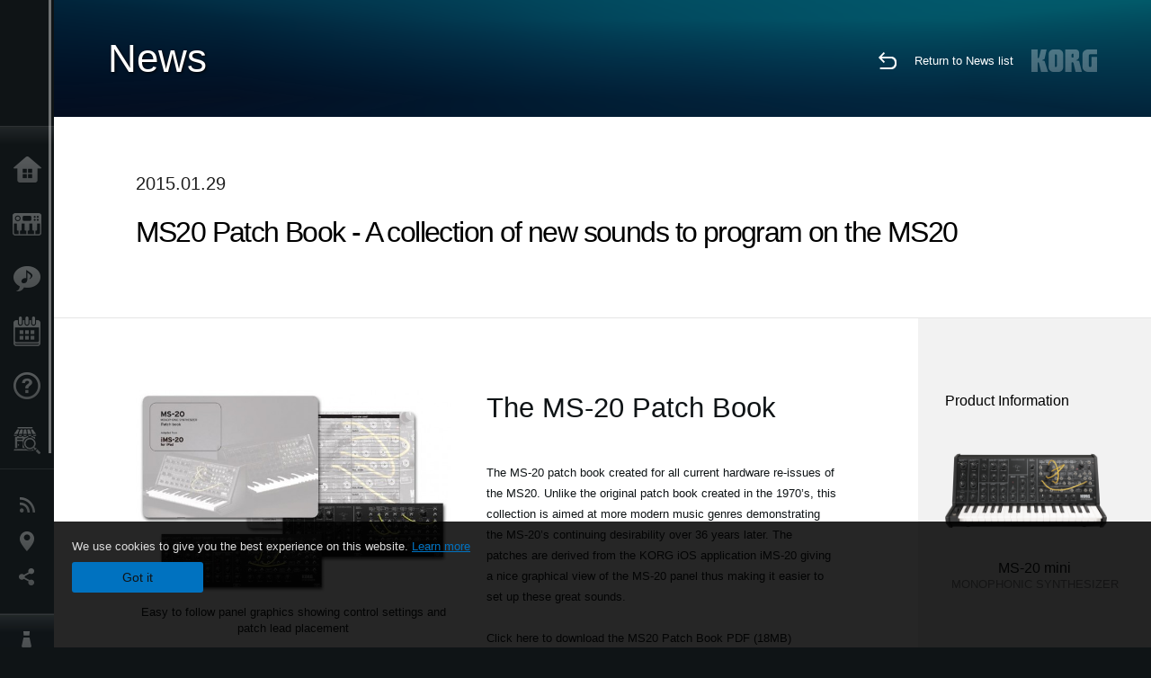

--- FILE ---
content_type: text/html; charset=UTF-8
request_url: https://www.korg.com/au/news/2015/0129/?cate=cate_2
body_size: 27865
content:
<!DOCTYPE html>
<html lang="en">
<head>
	<meta charset="UTF-8">
	<meta name="author" content="author">
	<meta name="description" content="A collection MS20 Sound patches aimed at more modern music genres ">
	<meta name="keywords" content="MS20 MS20mini Sounds Patchbook">
<!-- www.korg.com -->
<meta property="og:title" content="News | MS20 Patch Book - A collection of new sounds to program on the MS20 | KORG (Australia)">
<meta property="og:type" content="website">
<meta property="og:url" content="https://www.korg.com/au/news/2015/0129/?cate=cate_2">
<meta property="og:image" content="/global/images/ogp.jpg">
<meta property="og:description" content="A collection MS20 Sound patches aimed at more modern music genres ">
<meta property="og:site_name" content="KORG Global">
<meta property="fb:app_id" content="630166093696342">
<meta name="google-site-verification" content="T_481Q4EWokHo_Ds1_c2evx3fsM5NpsZeaDNIo0jTNs" />
<link rel="alternate" hreflang="en-us" href="https://www.korg.com/us/news/2015/0129/?cate=cate_2" />
<link rel="alternate" hreflang="en-gb" href="https://www.korg.com/uk/news/2015/0129/?cate=cate_2" />
<link rel="alternate" hreflang="en-au" href="https://www.korg.com/au/news/2015/0129/?cate=cate_2" />
<link rel="alternate" hreflang="pt-br" href="https://www.korg.com/br/news/2015/0129/?cate=cate_2" />
<link rel="alternate" hreflang="zh-hans-cn" href="https://www.korg.com/cn/news/2015/0129/?cate=cate_2" />
<link rel="alternate" hreflang="id-id" href="https://www.korg.com/id/news/2015/0129/?cate=cate_2" />
<link rel="alternate" hreflang="ar-ar" href="https://www.korg.com/ab/news/2015/0129/?cate=cate_2" />
<link rel="alternate" hreflang="ar-sa" href="https://www.korg.com/ab/news/2015/0129/?cate=cate_2" />
<link rel="alternate" hreflang="ar-eg" href="https://www.korg.com/ab/news/2015/0129/?cate=cate_2" />
<link rel="alternate" hreflang="en-ar" href="https://www.korg.com/meen/news/2015/0129/?cate=cate_2" />
<link rel="alternate" hreflang="en-sa" href="https://www.korg.com/meen/news/2015/0129/?cate=cate_2" />
<link rel="alternate" hreflang="en-eg" href="https://www.korg.com/meen/news/2015/0129/?cate=cate_2" />
<link rel="alternate" hreflang="fa-ir" href="https://www.korg.com/ir/news/2015/0129/?cate=cate_2" />
<link rel="alternate" hreflang="ko-kr" href="https://www.korg.com/kr/news/2015/0129/?cate=cate_2" />
<link rel="alternate" hreflang="vi-vn" href="https://www.korg.com/vn/news/2015/0129/?cate=cate_2" />
<link rel="alternate" hreflang="nl-nl" href="https://www.korg.com/nl/news/2015/0129/?cate=cate_2" />
<link rel="alternate" hreflang="nl-be" href="https://www.korg.com/nl/news/2015/0129/?cate=cate_2" />
<link rel="alternate" hreflang="en-my" href="https://www.korg.com/my/news/2015/0129/?cate=cate_2" />
<link rel="alternate" hreflang="en-se" href="https://www.korg.com/se/news/2015/0129/?cate=cate_2" />
<link rel="alternate" hreflang="en-in" href="https://www.korg.com/in/news/2015/0129/?cate=cate_2" />
<link rel="alternate" hreflang="en-ca" href="https://www.korg.com/caen/news/2015/0129/?cate=cate_2" />
<link rel="alternate" hreflang="en-sg" href="https://www.korg.com/sg/news/2015/0129/?cate=cate_2" />
<link rel="alternate" hreflang="en-nz" href="https://www.korg.com/nz/news/2015/0129/?cate=cate_2" />
<link rel="alternate" hreflang="en-za" href="https://www.korg.com/za/news/2015/0129/?cate=cate_2" />
<link rel="alternate" hreflang="en-ph" href="https://www.korg.com/ph/news/2015/0129/?cate=cate_2" />
<link rel="alternate" hreflang="en-hk" href="https://www.korg.com/hken/news/2015/0129/?cate=cate_2" />
<link rel="alternate" hreflang="en-tw" href="https://www.korg.com/tw/news/2015/0129/?cate=cate_2" />
<meta name="viewport" content="width=device-width, initial-scale=1, minimum-scale=1, maximum-scale=1, user-scalable=0">
	<title>News | MS20 Patch Book - A collection of new sounds to program on the MS20 | KORG (Australia)</title>
	<link rel="shortcut icon" type="image/vnd.microsoft.icon" href="/global/images/favicon.ico" />
	<link rel="icon" type="image/vnd.microsoft.icon" href="/global/images/favicon.ico" />
	<link rel="apple-touch-icon" href="/global/images/apple-touch-icon.png" />
	<link rel="stylesheet" type="text/css" href="/global/css/normalize.css" media="all">
<link rel="stylesheet" type="text/css" href="/global/css/global_pc.css" media="all">
<link rel="stylesheet" type="text/css" href="/global/css/modal_pc.css" media="all">
<link rel="stylesheet" href="//use.typekit.net/dcz4ulg.css">
	<link rel="stylesheet" type="text/css" href="/global/css/news/news_pc.css" media="all"><link rel="stylesheet" type="text/css" href="/global/css/artists/artists_common.css" media="all"><link rel="stylesheet" type="text/css" href="/global/css/contents_block_mc.css" media="all">	<script src="/global/js/jquery.min.js" type="text/javascript"></script>
<script src="/global/js/setting.js" type="text/javascript"></script>
<script src="/global/js/global_pc.js" type="text/javascript"></script>
<script src="//fast.fonts.net/jsapi/66f1fc9f-f067-4243-95c4-af3b079fba0f.js"></script>
	<script src="/global/js/news/news.js" type="text/javascript"></script><script id="st-script" src="https://ws.sharethis.com/button/buttons.js"></script><script src="/global/js/contents_block_mc.js" type="text/javascript"></script><script src="/global/js/news/news_detail.js" type="text/javascript"></script>	<!--[if lt IE 9]>
	<script src="https://css3-mediaqueries-js.googlecode.com/svn/trunk/css3-mediaqueries.js"></script>
	<![endif]-->
	<script>
//	(function(i,s,o,g,r,a,m){i['GoogleAnalyticsObject']=r;i[r]=i[r]||function(){
//	(i[r].q=i[r].q||[]).push(arguments)},i[r].l=1*new Date();a=s.createElement(o),
//	m=s.getElementsByTagName(o)[0];a.async=1;a.src=g;m.parentNode.insertBefore(a,m)
//	})(window,document,'script','//www.google-analytics.com/analytics.js','ga');
	</script>

</head>
<body id="country_au">
<span style="display: none;">0123456789</span>
	<script>
			//event tracker
			var _gaq = _gaq || [];
			//var pluginUrl = '//www.google-analytics.com/plugins/ga/inpage_linkid.js';
			//_gaq.push(['_require', 'inpage_linkid', pluginUrl]);
			_gaq.push(['_setAccount', 'UA-47362364-1']);
			_gaq.push(['_trackPageview']);
			//

//		ga('create', 'UA-47362364-1', 'korg.com');
//		ga('send', 'pageview');
	</script>
	<!-- Google Tag Manager -->
	<noscript><iframe src="//www.googletagmanager.com/ns.html?id=GTM-WVV2P7"
	height="0" width="0" style="display:none;visibility:hidden"></iframe></noscript>
	<script>(function(w,d,s,l,i){w[l]=w[l]||[];w[l].push({'gtm.start':
	new Date().getTime(),event:'gtm.js'});var f=d.getElementsByTagName(s)[0],
	j=d.createElement(s),dl=l!='dataLayer'?'&l='+l:'';j.async=true;j.src=
	'//www.googletagmanager.com/gtm.js?id='+i+dl;f.parentNode.insertBefore(j,f);
	})(window,document,'script','dataLayer','GTM-WVV2P7');</script>
	<!-- End Google Tag Manager -->
	<!--global navigation-->
	<div id="global" style="width:60px;" class="close">
		<div id="logo">
			<h1><a href="/au/"><img src="/global/images/logo_korg.jpg" alt="KORG" width="105" height="37" /></a></h1>
		</div>
		<div id="icon_list"><img src="/global/images/icon_list.png" alt="list icon" width="25" height="20" /></div>
		<div id="icon_list_close"><img src="/global/images/icon_list_close.png" alt="list icon" width="25" height="25" /></div>
		<div id="global_inner">
			<div id="global_slidearea">
				<div id="menu">
					<ul>
						<li id="home" ><a href="/au/">Home</a></li>
						<li id="products" ><a href="/au/products/">Products</a></li>
						
												<li id="features" >
												<a href="/au/features/" target="">Features</a>
												</li>
						
												<li id="event" >
												<a href="/au/events/" target="_top">Events</a>
												</li>
						
						<li id="support" >
							<a href="/au/support/">Support</a>
						</li>
												<li id="storelocator" >
												<a href="https://cmi.com.au/brands/korg" target="_blank">Store Locator</a>
												</li>
																	</ul>
				</div>
				<div id="modal">
					<ul>
						<li id="news"><a href="/au/news/">News</a></li>
						<!--<li id="news"><a href="#/au/news/" id="news-link">News</a></li>-->
						<!--<li id="search"><a href="#/au/search/" id="search-link">Search</a></li>-->
						<li id="region"><a href="javascript:void(0); return false;" id="region-link">Location</a></li>
						<li id="social_media"><a href="javascript:void(0); return false;" id="sns-link">Social Media</a></li>
					</ul>
				</div>
				<div id="about">
					<ul>
						<li id="corporate" ><a href="/au/corporate/">About KORG</a></li>
					</ul>
				</div>
			</div>
		</div>
		<div id="global_scroll" class="scrollbar">
						<div class="scrollbar-thumb"></div>
		</div>
	</div>
	<!--main contents-->
	<div id="main_contents" class="close_main_contents" country_id="36">
<!-- ##CONTENTS-START## -->
	<div id="news_result_view" class="main_view">
		<!-- ヘッダー -->
		<div id="door_header" class="header_view">
			<h2>News</h2>
			<img class="header_view_bg_pc" src="/global/images/header/header_blue_pc.png" />
			<img class="header_view_bg_sp" src="/global/images/header/header_blue_sp.png" />
			<div class="header_view_icons">
				<div class="header_icons_return">
					<a href="../../"><img src="/global/images/icon_return.png"></a>
				</div>
				<div class="header_icons_link">
					<a href="../../">Return to News list</a>
				</div>
				<div class="header_icons_logo">
					<img src="/global/images/static_logo.png">
				</div>
				<div class="clear"></div>
			</div>
			<div class="clear"></div>
		</div>

		<div id="news_result_atricle">
			<div class="news-atricle">
				<div class="news-article-content">
					<div class="news-article-meta mb10">
					2015.01.29					</div>
					<div class="news-article-title">
						<h2>
							MS20 Patch Book - A collection of new sounds to program on the MS20						</h2>
					</div>

					<ul class="news-article-tag cf">
					<li><a href="?cont=cont_1" class="news-article-tag-btn axis-r">News</a></li>
<li><a href="?cate=cate_1" class="news-article-tag-btn axis-r">Synthesizers / Keyboards</a></li>
<li><a href="?cate=cate_2" class="news-article-tag-btn axis-r">DJ & Production Tools</a></li>
<li><a href="?prod=prod_134" class="news-article-tag-btn axis-r">MS-20 mini</a></li>
					</ul>
				</div>
			</div>
		</div>




		<!--contents_block ここから-->
		<div id="news_contents_block_atricle">
		<section id="contents_block">
		<!-- TYPE A PATTERN -->
<section class="block type-a cv_white pad_t80 pad_b80">

<div class="side-margin">


<div class="title_type_a">
<h2 class="header2">The MS-20 Patch Book</h2>
</div>
<!-- END OF .title_type_a -->



<div class="column_image_type_a">


<div class="box_image_type_a">

<img src="https://cdn.korg.com/au/news/upload/67444b785c2ae1d62f1c07e3e8a1a32c_pc.jpg" alt="MS20 Patch Book" />

<p class="text_image_type_a imgtitle">Easy to follow panel graphics showing control settings and patch lead placement</p>
</div>
<!-- END OF .box_image_type_a -->



</div>
<!-- END OF .column_image_type_a -->


<div class="column_text_type_a">

<div class="box_text_type_a">
<p>
The MS-20 patch book created for all current hardware re-issues of the MS20. Unlike the original patch book created in the 1970&rsquo;s, this collection is aimed at more modern music genres demonstrating the MS-20&rsquo;s continuing desirability over 36 years later. The patches are derived from the KORG iOS application iMS-20 giving a nice graphical view of the MS-20 panel thus making it easier to set up these great sounds.<br />
<br />
<a href="http://korguk.com/downloads/korg/ms20mini/MS20-PatchBook.pdf" target="_blank">Click here to download the MS20 Patch Book PDF (18MB)</a></p>
</div>
<!-- END OF .box_text_type_a -->


</div>
<!-- END OF .column_text_type_a -->
</div>
</section>
<!-- END OF TYPE A PATTERN -->
		</section>
		<!--contents_block ここまで-->

			<div id="news_result_info">


				<div class="news_info_img"><h3>Product Information</h3><a href="/au/products/synthesizers/ms_20mini"><img class="pickup_img" src="https://cdn.korg.com/au/products/upload/13d6c3ef29f428d6df620c7e7b063c49.png" width="180px" /><h4>MS-20 mini</h4><p>MONOPHONIC SYNTHESIZER</p></a></div>

								<div class="info_block">
					<h3>Share</h3>
					<div class="sns_inner">
					<span class='st_facebook_hcount' displayText='Facebook'></span>
<span class='st_googleplus_hcount' displayText='Google +'></span>
<span class='st_linkedin_hcount' displayText='LinkedIn'></span>
<span class='st_myspace_hcount' displayText='MySpace'></span>
<span class='st_pinterest_hcount' displayText='Pinterest'></span>
<span class='st_reddit_hcount' displayText='Reddit'></span>
<span class='st_slashdot_hcount' displayText='Slashdot'></span>
<span class='st_stumbleupon_hcount' displayText='StumbleUpon'></span>
<span class='st_tumblr_hcount' displayText='Tumblr'></span>
<span class='st_twitter_hcount' displayText='Tweet'></span>
<span class='st_wordpress_hcount' displayText='WordPress'></span>					</div>
				</div>
			</div>
		</div>


		
		<div id="news_result_footer">
			<h4 class="pbLv1">More News</h4>
			<dl>
			<dt>2026.01.22</dt><dd><a href="/au/news/2026/0122/" target="_self">KORG announces new products at The NAMM Show 2026.</a></dd><dt>2025.12.18</dt><dd><a href="/au/news/2025/1218/" target="_self">FISA SUPREMA / FISA SUPREMA C: New Free Downloadable Sounds: French Jazz 2 & French Jazz 3 Now Available</a></dd><dt>2025.06.24</dt><dd><a href="/au/news/2025/062402/" target="_self">Pa5X OS v1.4 is coming!</a></dd><dt>2025.04.02</dt><dd><a href="/au/news/2025/040202/" target="_self">Public Statement Regarding the Bellows Issue on Fisa Suprema</a></dd><dt>2025.02.28</dt><dd><a href="/au/news/2025/0228/" target="_self">Passing of Our President and Representative Director, Seiki Kato</a></dd><dt>2025.01.23</dt><dd><a href="/au/news/2025/0123/" target="_self">KORG and Native Instruments Join Forces for Seamless Integration</a></dd><dt>2025.01.21</dt><dd><a href="/au/news/2025/0121/" target="_self">KORG at The NAMM Show 2025: A Celebration of Innovation</a></dd><dt>2024.11.21</dt><dd><a href="https://www.korg.com/products/computergear/nanokey_fold/" target="_self">PLUG IT, PLAY IT, TOUCH IT, FOLD IT. nanoKEY Fold: Your Ultimate Portable Music Companion!</a></dd><dt>2024.11.19</dt><dd><a href="/au/news/2024/1119/" target="_self">KORG and JICO Announce Collaboration: A New Era in Sound and Analog Excellence</a></dd><dt>2023.07.13</dt><dd><a href="/au/news/2023/071302/" target="_self">Bluetooth connection problem of our products in Windows 11 version 22H2</a></dd><dt>2023.06.21</dt><dd><a href="/au/news/2023/0621/" target="_self">Notice of Discontinuation of iAudioGate and iDS-10</a></dd><dt>2022.05.10</dt><dd><a href="http://www.korg.com/products/dj/nts_2_pt/" target="_self">NTS-2 oscilloscope kit + PATCH & TWEAK with KORG: A powerful package to help your synth exploration! </a></dd><dt>2022.04.14</dt><dd><a href="http://www.korg.com/products/dj/volca_fm2/" target="_self">volca fm: The ultimate FM experience in volca format</a></dd><dt>2022.02.05</dt><dd><a href="/au/news/2022/0205/" target="_self">Reported issues between KORG nanoKONTROL series, taktile series and the latest version (10.4.5) of GarageBand. </a></dd><dt>2021.12.13</dt><dd><a href="/au/news/2021/1213/" target="_self">About integration of KRONOS Sound Libraries Shop and My Kronos into KORG Shop</a></dd><dt>2021.11.19</dt><dd><a href="/au/news/2021/1119/" target="_self">Issue with KORG AudioGate4 for Mac (Added on January 12, 2022)</a></dd><dt>2020.11.05</dt><dd><a href="/au/news/2020/1105/" target="_self">KORG Collection 2 is now available via Splice’s Rent-To-Own! Available for only $15.99 per month.</a></dd><dt>2020.09.18</dt><dd><a href="/au/news/2020/0918/" target="_self">New volca sample corrupted factory data and troubleshooting method</a></dd><dt>2020.04.03</dt><dd><a href="/au/news/2020/0403/" target="_self">KORG will extend the free offer of iKaossilator for iOS</a></dd><dt>2020.03.13</dt><dd><a href="/au/news/2020/0313/" target="_self">KORG will provide iKaossilator for iOS and Kaossilator for Android for free for a limited time.</a></dd><dt>2020.01.15</dt><dd><a href="http://www.korg.com/products/dj/nts_1/custom_panel.php" target="_self">NTS-1 CUSTOM PANEL now Available!</a></dd><dt>2020.01.15</dt><dd><a href="/au/news/2020/0115/" target="_self">The TRITON Story: A retrospective on the history of the TRITON. Software release sale extended!</a></dd><dt>2019.10.25</dt><dd><a href="/au/news/2019/1025/" target="_blank">New volca sample sample set - Da Sunlounge Vol:1 & Vol:2</a></dd><dt>2019.10.04</dt><dd><a href="/au/news/2019/1004/" target="_self">New sound libraries for minilogue "Lo-Fi Textures" and "Twopointohone" by OscillatorSink</a></dd><dt>2019.04.25</dt><dd><a href="/au/news/2019/042503/" target="_self">KORG Module Standard for iPhone - limited sale and final migration sale announcement.</a></dd><dt>2019.03.22</dt><dd><a href="/au/news/2019/0322/" target="_self">New sound library for monologue "Beats and Loops" by OscillatorSink</a></dd><dt>2019.02.22</dt><dd><a href="/au/news/2019/0222/" target="_self">Important notice about iZotope Ozone Elements bundled with KORG products</a></dd><dt>2019.01.18</dt><dd><a href="/au/news/2019/011802/" target="_self">iZotope Ozone Elements ($129 value) will now come bundled with matching* KORG products!</a></dd><dt>2018.05.28</dt><dd><a href="/au/news/2018/0528/" target="_self">KORG Software Bundle - Reason Lite added</a></dd><dt>2018.05.18</dt><dd><a href="/au/news/2018/051802/" target="_self">prologue SDK: Development kit published on GitHub</a></dd><dt>2018.05.01</dt><dd><a href="/au/news/2018/0501/" target="_self">M1 Day - Music Workstation Synthesizer "M1" 30th anniversary. Limited Time Sale of Software Products.</a></dd><dt>2018.04.06</dt><dd><a href="/au/news/2018/0406/" target="_self">New sound library for monologue</a></dd><dt>2018.03.30</dt><dd><a href="/au/news/2018/0330/" target="_self">macOS 64-bit compatibility</a></dd><dt>2018.02.20</dt><dd><a href="/au/news/2018/0220/" target="_self">Two new sound libraries now available for monologue and minilogue</a></dd><dt>2017.11.29</dt><dd><a href="/au/news/2017/1129/" target="_self">Major update for the popular finger drumming lessons "Melodics" included in the KORG Software Bundle.</a></dd><dt>2017.11.01</dt><dd><a href="http://gadget.korg.com/nintendo_switch/" target="_blank">A new music production game experience - “KORG Gadget for Nintendo Switch” microsite is now open!</a></dd><dt>2017.10.16</dt><dd><a href="/au/news/2017/1016/" target="_self">Windows 10 Fall Creators Update / Android 8.0 support for KORG products.</a></dd><dt>2017.09.08</dt><dd><a href="/au/news/2017/090802/" target="_self">microKORG 15th Anniversary Instagram Contest Vol.1 : The winners have decided!</a></dd><dt>2017.03.27</dt><dd><a href="http://www.korg-license-center.com/index.php?hl=en" target="_self">Added finger drumming learning software "Melodics" to KORG Software Bundle</a></dd><dt>2017.02.27</dt><dd><a href="/au/news/2017/0227/" target="_self">KORG Gadget for Mac / for iOS delayed release</a></dd><dt>2017.01.01</dt><dd><a href="/au/news/2017/0101/" target="_self">microKORG celebrates its 15th anniversary in 2017!</a></dd><dt>2016.05.10</dt><dd><a href="/au/news/2016/0510/" target="_self">OK Go Chooses Winner Of volca movie contest</a></dd><dt>2016.03.14</dt><dd><a href="/au/news/2016/0314/" target="_self">Win with OK Go and Korg Volcas!</a></dd><dt>2016.03.14</dt><dd><a href="/au/news/2016/031402/" target="_self">Keyboard legend - Keith Emerson. Now and Forever. </a></dd><dt>2016.01.28</dt><dd><a href="/au/news/2016/0128/" target="_self">Server Maintenance Notice for korguser.net</a></dd><dt>2015.10.19</dt><dd><a href="/au/news/2015/1019/" target="_self">Experience the 17th Fryderyk Chopin International Piano Competition Prize Winners’ Concerts with the KORG DS-DAC series</a></dd><dt>2015.10.01</dt><dd><a href="/au/news/2015/1001/" target="_self">Mac OS X El Capitan support for KORG products.</a></dd><dt>2015.09.16</dt><dd><a href="/au/news/2015/0916/" target="_self">iOS 9 support for KORG apps</a></dd><dt>2015.07.29</dt><dd><a href="/au/news/2015/0729/" target="_self">Windows 10 support for KORG products.</a></dd><dt>2015.05.15</dt><dd><a href="/au/news/2015/051502/" target="_self">Great quality sound on your iPhone with iAudioGate, the ultimate high-resolution music player app.</a></dd><dt>2015.04.30</dt><dd><a href="/au/news/2015/0430/" target="_self">All the news about Korg Arranger keyboards!</a></dd><dt>2015.03.24</dt><dd><a href="/au/news/2015/0324/" target="_self">Server maintenance </a></dd><dt>2015.03.11</dt><dd><a href="http://www.korg.com/au/products/software/korg_gadget_for_ipad/" target="_self">KORG Gadget for iPad - MusicTech "Gear of the Year" : Best App in U.K.</a></dd><dt>2015.01.30</dt><dd><a href="/au/news/2015/0130/" target="_self">New KRONOS Sound Pack for current KRONOS users!</a></dd><dt>2015.01.29</dt><dd><a href="/au/news/2015/0129/" target="_self">MS20 Patch Book - A collection of new sounds to program on the MS20</a></dd><dt>2015.01.23</dt><dd><a href="/au/news/2015/0123/" target="_self">KORG INC and Noritake Co., Limited Release Innovative Vacuum Tube: the Nutube </a></dd><dt>2015.01.22</dt><dd><a href="/au/news/2015/0121/" target="_self">KORG announces new products at Winter NAMM 2015!</a></dd><dt>2014.09.04</dt><dd><a href="/au/news/2014/090402/" target="_self">Korg announces new products.</a></dd><dt>2014.09.01</dt><dd><a href="/au/news/2014/0901/" target="_self">Updated ARP Odyssey release schedule</a></dd><dt>2014.07.23</dt><dd><a href="/au/news/2014/0723/" target="_self">taktile/TRITON taktile FAQ is now available </a></dd><dt>2014.06.18</dt><dd><a href="/au/news/2014/0618/" target="_self">Producer Steve Levine shows the MS-20 mini used with the VOX Trike Fuzz and Double Deca Delay effect pedals.</a></dd><dt>2014.06.18</dt><dd><a href="/au/news/2014/061802/" target="_self">Jon Shone, Musical Director for One Direction Talks about Kronos</a></dd><dt>2014.06.11</dt><dd><a href="/au/news/2014/0611/" target="_self">The taktile USB Controller Keyboard Recieves Future Music&apos;s Platinum Award</a></dd><dt>2014.06.05</dt><dd><a href="/au/news/2014/0605/" target="_self">KORG DS-DAC-100 : Beautiful sound and an elegant aesthetic </a></dd><dt>2014.05.15</dt><dd><a href="/au/news/2014/051506/" target="_self">Composer Jeff Danna talks about Korg MS-20 and Kaoss Pads </a></dd><dt>2014.05.15</dt><dd><a href="/au/news/2014/051505/" target="_self">Adding a Band-Pass Filter to the Korg MS-20 Mini </a></dd><dt>2014.05.15</dt><dd><a href="/au/news/2014/051504/" target="_self">Korg All Access: Isaac Aryee from McBusted talks about Kronos </a></dd><dt>2014.05.15</dt><dd><a href="/au/news/2014/051503/" target="_self">Korg Wavedrum Global Overview - Russ Miller </a></dd><dt>2014.05.07</dt><dd><a href="/au/news/2014/0507/" target="_self">KORG Gadget Wins Coveted Sonic Touch Gold Award!</a></dd><dt>2014.05.07</dt><dd><a href="/au/news/2014/050702/" target="_self">The PitchHawk-G picks up Total Guitar&apos;s Best Buy Award</a></dd><dt>2014.05.07</dt><dd><a href="/au/news/2014/050703/" target="_self">The Pitchblack Pro picks up Total Guitar&apos;s Best Buy Award</a></dd><dt>2014.05.02</dt><dd><a href="/au/news/2014/0502/" target="_self">16 volca keys synced together – new movie is out now.</a></dd><dt>2014.04.18</dt><dd><a href="/au/news/2014/0418/" target="_self">KORG supports renowned artist Hiroshi Sugimoto’s new exhibition in Paris, France,  providing virtual surround technology “Acoustage”</a></dd><dt>2014.03.12</dt><dd><a href="/au/news/2014/0312/" target="_self">Korg announces new products at musikmesse 2014.</a></dd><dt>2014.02.18</dt><dd><a href="/au/news/2014/0218/" target="_self">KORG announces the development of an all new ARP Odyssey synthesizer.</a></dd><dt>2014.02.04</dt><dd><a href="/au/news/2014/0204/" target="_self">The volca analog synthesizers won a 2014 Editors Choice Award from Electronic Musician magazine.</a></dd><dt>2014.01.23</dt><dd><a href="/au/news/2014/012303/" target="_self">KORG Gadget for iPad out now! All KORG iPad/iPhone apps up to 50% OFF - Special Offer!</a></dd><dt>2014.01.23</dt><dd><a href="/au/news/2014/012302/" target="_self">Korg announces new products at Winter NAMM 2014.</a></dd><dt>2014.01.23</dt><dd><a href="/au/news/2014/012304/" target="_self">Korg launches a new global website.</a></dd><dt>2014.01.14</dt><dd><a href="/au/news/2014/011402/" target="_self">KRS-06 Bonus Organ Bank for KRONOS X is now available.</a></dd><dt>2014.01.07</dt><dd><a href="/au/news/2014/010702/" target="_self">Korg Announces the DS-DAC AudioGate USB Audio Playback System at CES 2014 </a></dd><dt>2013.12.26</dt><dd><a href="/au/news/2013/122602/" target="_self">Reason Limited now bundled with Korg&apos;s nanoSERIES2 and microSERIES controllers!</a></dd>			</dl>
			<div class="clear"></div>
		</div>

		



	<div id="global_footer">
		<div id="breadcrumb">
			<div id="scroll_footer">
				<a href="/au">Home</a>
								<a href="/au/news">News</a>
				<a href="#">MS20 Patch Book - A collection of new sounds to program on the MS20</a>
							</div>
		</div>
		<a id="footer_sitemap" href="/au/corporate/sitemap/" class="pjax">Sitemap</a>
		<div id="footer">
			<p id="copyright">Copyright <span class="font_change">&copy;</span> 2026 KORG Inc. All Rights Reserved.</p>
			<p id="country">Choose Your Location<!-- Australia -->&nbsp;<img src="/global/images/flag_au.png" width="32" height="22" alt=""></p>
		</div>
		<input type="text" style="font-family:'AxisStd-Regular'; position:absolute;left:-1000px;top:-1000px;width:1px;height:1px;" />
	</div>

	<div id="gdpr_container">
<div class="gdpr">
We use cookies to give you the best experience on this website. <a class="gdpr_link" href="https://www.korg.com/au/corporate/termsofuse/">Learn more</a>
<a class="gdpr_button" onclick="consentsCookie(); return false;" href="#">Got it</a>
</div>
</div>
<script>
  function existsCookie(name) {
    var ret = false;
    if(document.cookie.indexOf('cookie_consent') !== -1) {
      ret = true;
    }
    return ret;
  }

  function cookieExpired(name) {
    var ret = false;
    var exists = existsCookie(name);
    if(exists) {
      
    }
    else {
      
    }
    return ret;
  }
  function createCookie(name, value, days) {
    if (days) {
      var date = new Date();
      date.setTime(date.getTime() + (days * 24 * 60 * 60 *1000));
      var expires = "; expires=" + date.toGMTString();
    }
    else {
      var expires = "";
    }
    document.cookie = name + "=" + value + expires + "; path=/";
  }
  
  function eraseCookie(name) {
    createCookie(name,"",-1);
  }

  function consentsCookie() {
    // check the cookie
    var cookieExists = existsCookie('cookie_consent');
    var container = document.getElementById('gdpr_container')
    if(!cookieExists) {
      createCookie('cookie_consent', true, 365);
    }
    container.parentNode.removeChild(container);
  }
  
  var exists = existsCookie('cookie_consent');
  if(exists) {
    if(cookieExpired('cookie_consent')) {
      eraseCookie('cookie_consent');
    }
    else {
      eraseCookie('cookie_consent');
      createCookie('cookie_consent', true, 365);
    }
    
    var container = document.getElementById('gdpr_container')
    container.parentNode.removeChild(container);
  }
</script>

</div>
	</div>
</body>
</html>
